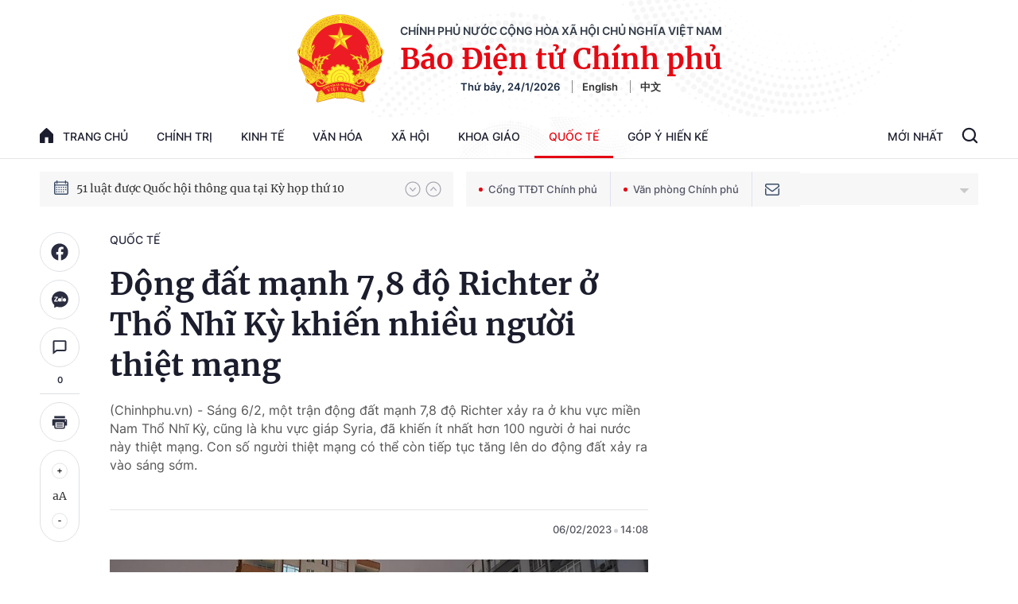

--- FILE ---
content_type: text/html; charset=utf-8
request_url: https://baochinhphu.vn/ajax/detail-bottom-box-1026.htm
body_size: 2160
content:

<div class="boxsamecate">
    
    <div class="detail__category">
        <div class="layout__title-page-bor">
            <span class="title-link">Bài viết cùng chuyên mục</span>
        </div>
        <div class="detail__category-content">
            <div class="box-stream" data-layout="1" data-key="keycd">
                    <div class="box-stream-item" data-id="102260124094124932">
                        <a class="box-stream-link-with-avatar" href="/kieu-bao-tin-tuong-danh-gia-cao-ket-qua-dai-hoi-xiv-cua-dang-102260124094124932.htm" title="Ki&#x1EC1;u b&#xE0;o tin t&#x1B0;&#x1EDF;ng, &#x111;&#xE1;nh gi&#xE1; cao k&#x1EBF;t qu&#x1EA3; &#x110;&#x1EA1;i h&#x1ED9;i XIV c&#x1EE7;a &#x110;&#x1EA3;ng" data-id="102260124094124932">
                            <img data-type="avatar" src="https://bcp.cdnchinhphu.vn/zoom/299_156/334894974524682240/2026/1/24/kieu-bao-230126-17692222504911677820498-8-0-424-665-crop-1769222348792569971567.jpg" alt="Ki&#x1EC1;u b&#xE0;o tin t&#x1B0;&#x1EDF;ng, &#x111;&#xE1;nh gi&#xE1; cao k&#x1EBF;t qu&#x1EA3; &#x110;&#x1EA1;i h&#x1ED9;i XIV c&#x1EE7;a &#x110;&#x1EA3;ng" width="260" height="156" data-width="260" data-height="156" class="box-stream-avatar">
                        </a>
                        <div class="box-stream-content">
                            <div>
                                <a data-type="title" data-linktype="newsdetail" data-id="102260124094124932" class="box-stream-link-title" data-newstype="0" href="/kieu-bao-tin-tuong-danh-gia-cao-ket-qua-dai-hoi-xiv-cua-dang-102260124094124932.htm" title="Ki&#x1EC1;u b&#xE0;o tin t&#x1B0;&#x1EDF;ng, &#x111;&#xE1;nh gi&#xE1; cao k&#x1EBF;t qu&#x1EA3; &#x110;&#x1EA1;i h&#x1ED9;i XIV c&#x1EE7;a &#x110;&#x1EA3;ng">Ki&#x1EC1;u b&#xE0;o tin t&#x1B0;&#x1EDF;ng, &#x111;&#xE1;nh gi&#xE1; cao k&#x1EBF;t qu&#x1EA3; &#x110;&#x1EA1;i h&#x1ED9;i XIV c&#x1EE7;a &#x110;&#x1EA3;ng</a>
                            </div>
                        </div>
                    </div>
                    <div class="box-stream-item" data-id="102260124021841354">
                        <a class="box-stream-link-with-avatar" href="/truyen-thong-cac-nuoc-viet-ve-chien-thang-cua-u23-viet-nam-truoc-u23-han-quoc-102260124021841354.htm" title="Truy&#x1EC1;n th&#xF4;ng c&#xE1;c n&#x1B0;&#x1EDB;c vi&#x1EBF;t v&#x1EC1; chi&#x1EBF;n th&#x1EAF;ng c&#x1EE7;a U23 Vi&#x1EC7;t Nam tr&#x1B0;&#x1EDB;c U23 H&#xE0;n Qu&#x1ED1;c" data-id="102260124021841354">
                            <img data-type="avatar" src="https://bcp.cdnchinhphu.vn/zoom/299_156/334894974524682240/2026/1/24/u23-vn-23-176919584679544810761-0-95-413-756-crop-17691958983142110603073.jpg" alt="Truy&#x1EC1;n th&#xF4;ng c&#xE1;c n&#x1B0;&#x1EDB;c vi&#x1EBF;t v&#x1EC1; chi&#x1EBF;n th&#x1EAF;ng c&#x1EE7;a U23 Vi&#x1EC7;t Nam tr&#x1B0;&#x1EDB;c U23 H&#xE0;n Qu&#x1ED1;c" width="260" height="156" data-width="260" data-height="156" class="box-stream-avatar">
                        </a>
                        <div class="box-stream-content">
                            <div>
                                <a data-type="title" data-linktype="newsdetail" data-id="102260124021841354" class="box-stream-link-title" data-newstype="0" href="/truyen-thong-cac-nuoc-viet-ve-chien-thang-cua-u23-viet-nam-truoc-u23-han-quoc-102260124021841354.htm" title="Truy&#x1EC1;n th&#xF4;ng c&#xE1;c n&#x1B0;&#x1EDB;c vi&#x1EBF;t v&#x1EC1; chi&#x1EBF;n th&#x1EAF;ng c&#x1EE7;a U23 Vi&#x1EC7;t Nam tr&#x1B0;&#x1EDB;c U23 H&#xE0;n Qu&#x1ED1;c">Truy&#x1EC1;n th&#xF4;ng c&#xE1;c n&#x1B0;&#x1EDB;c vi&#x1EBF;t v&#x1EC1; chi&#x1EBF;n th&#x1EAF;ng c&#x1EE7;a U23 Vi&#x1EC7;t Nam tr&#x1B0;&#x1EDB;c U23 H&#xE0;n Qu&#x1ED1;c</a>
                            </div>
                        </div>
                    </div>
                    <div class="box-stream-item" data-id="102260123212733585">
                        <a class="box-stream-link-with-avatar" href="/truyen-thong-quoc-te-lan-toa-nhung-thong-diep-lon-cua-dai-hoi-xiv-cua-dang-102260123212733585.htm" title="Truy&#x1EC1;n th&#xF4;ng qu&#x1ED1;c t&#x1EBF; lan t&#x1ECF;a nh&#x1EEF;ng th&#xF4;ng &#x111;i&#x1EC7;p l&#x1EDB;n c&#x1EE7;a &#x110;&#x1EA1;i h&#x1ED9;i XIV c&#x1EE7;a &#x110;&#x1EA3;ng" data-id="102260123212733585">
                            <img data-type="avatar" src="https://bcp.cdnchinhphu.vn/zoom/299_156/334894974524682240/2026/1/23/dh-dang-1769178247239439674330-0-0-1200-1920-crop-1769178375449149441133.png" alt="Truy&#x1EC1;n th&#xF4;ng qu&#x1ED1;c t&#x1EBF; lan t&#x1ECF;a nh&#x1EEF;ng th&#xF4;ng &#x111;i&#x1EC7;p l&#x1EDB;n c&#x1EE7;a &#x110;&#x1EA1;i h&#x1ED9;i XIV c&#x1EE7;a &#x110;&#x1EA3;ng" width="260" height="156" data-width="260" data-height="156" class="box-stream-avatar">
                        </a>
                        <div class="box-stream-content">
                            <div>
                                <a data-type="title" data-linktype="newsdetail" data-id="102260123212733585" class="box-stream-link-title" data-newstype="0" href="/truyen-thong-quoc-te-lan-toa-nhung-thong-diep-lon-cua-dai-hoi-xiv-cua-dang-102260123212733585.htm" title="Truy&#x1EC1;n th&#xF4;ng qu&#x1ED1;c t&#x1EBF; lan t&#x1ECF;a nh&#x1EEF;ng th&#xF4;ng &#x111;i&#x1EC7;p l&#x1EDB;n c&#x1EE7;a &#x110;&#x1EA1;i h&#x1ED9;i XIV c&#x1EE7;a &#x110;&#x1EA3;ng">Truy&#x1EC1;n th&#xF4;ng qu&#x1ED1;c t&#x1EBF; lan t&#x1ECF;a nh&#x1EEF;ng th&#xF4;ng &#x111;i&#x1EC7;p l&#x1EDB;n c&#x1EE7;a &#x110;&#x1EA1;i h&#x1ED9;i XIV c&#x1EE7;a &#x110;&#x1EA3;ng</a>
                            </div>
                        </div>
                    </div>
                    <div class="box-stream-item" data-id="102260123201435431">
                        <a class="box-stream-link-with-avatar" href="/thong-bao-ve-dien-mung-dai-hoi-102260123201435431.htm" title="Th&#xF4;ng b&#xE1;o v&#x1EC1; &#x111;i&#x1EC7;n m&#x1EEB;ng &#x110;&#x1EA1;i h&#x1ED9;i XIV c&#x1EE7;a &#x110;&#x1EA3;ng" data-id="102260123201435431">
                            <img data-type="avatar" src="https://bcp.cdnchinhphu.vn/zoom/299_156/334894974524682240/2026/1/23/image-2-17691734654752106608635-0-0-937-1500-crop-17691734739431249704550.jpg" alt="Th&#xF4;ng b&#xE1;o v&#x1EC1; &#x111;i&#x1EC7;n m&#x1EEB;ng &#x110;&#x1EA1;i h&#x1ED9;i XIV c&#x1EE7;a &#x110;&#x1EA3;ng" width="260" height="156" data-width="260" data-height="156" class="box-stream-avatar">
                        </a>
                        <div class="box-stream-content">
                            <div>
                                <a data-type="title" data-linktype="newsdetail" data-id="102260123201435431" class="box-stream-link-title" data-newstype="0" href="/thong-bao-ve-dien-mung-dai-hoi-102260123201435431.htm" title="Th&#xF4;ng b&#xE1;o v&#x1EC1; &#x111;i&#x1EC7;n m&#x1EEB;ng &#x110;&#x1EA1;i h&#x1ED9;i XIV c&#x1EE7;a &#x110;&#x1EA3;ng">Th&#xF4;ng b&#xE1;o v&#x1EC1; &#x111;i&#x1EC7;n m&#x1EEB;ng &#x110;&#x1EA1;i h&#x1ED9;i XIV c&#x1EE7;a &#x110;&#x1EA3;ng</a>
                            </div>
                        </div>
                    </div>
                    <div class="box-stream-item" data-id="102260123082847917">
                        <a class="box-stream-link-with-avatar" href="/pho-thu-tuong-bui-thanh-son-tham-du-le-ky-hien-chuong-hoi-dong-hoa-binh-ve-cham-dut-xung-dot-tai-dai-gaza-102260123082847917.htm" title="Ph&#xF3; Th&#x1EE7; t&#x1B0;&#x1EDB;ng B&#xF9;i Thanh S&#x1A1;n tham d&#x1EF1; L&#x1EC5; k&#xFD; Hi&#x1EBF;n ch&#x1B0;&#x1A1;ng H&#x1ED9;i &#x111;&#x1ED3;ng H&#xF2;a b&#xEC;nh v&#x1EC1; ch&#x1EA5;m d&#x1EE9;t xung &#x111;&#x1ED9;t t&#x1EA1;i D&#x1EA3;i Gaza" data-id="102260123082847917">
                            <img data-type="avatar" src="https://bcp.cdnchinhphu.vn/zoom/299_156/334894974524682240/2026/1/23/dien-cap-cao-cua-hoi-dong-hoa-binh-cuu-dac-phai-vien-lien-hop-quoc-ve-trung-dong-nickolay-mladenov-1769141621145403412043-123-0-1123-1600-crop-17691417450881586360908.jpg" alt="Ph&#xF3; Th&#x1EE7; t&#x1B0;&#x1EDB;ng B&#xF9;i Thanh S&#x1A1;n tham d&#x1EF1; L&#x1EC5; k&#xFD; Hi&#x1EBF;n ch&#x1B0;&#x1A1;ng H&#x1ED9;i &#x111;&#x1ED3;ng H&#xF2;a b&#xEC;nh v&#x1EC1; ch&#x1EA5;m d&#x1EE9;t xung &#x111;&#x1ED9;t t&#x1EA1;i D&#x1EA3;i Gaza" width="260" height="156" data-width="260" data-height="156" class="box-stream-avatar">
                        </a>
                        <div class="box-stream-content">
                            <div>
                                <a data-type="title" data-linktype="newsdetail" data-id="102260123082847917" class="box-stream-link-title" data-newstype="0" href="/pho-thu-tuong-bui-thanh-son-tham-du-le-ky-hien-chuong-hoi-dong-hoa-binh-ve-cham-dut-xung-dot-tai-dai-gaza-102260123082847917.htm" title="Ph&#xF3; Th&#x1EE7; t&#x1B0;&#x1EDB;ng B&#xF9;i Thanh S&#x1A1;n tham d&#x1EF1; L&#x1EC5; k&#xFD; Hi&#x1EBF;n ch&#x1B0;&#x1A1;ng H&#x1ED9;i &#x111;&#x1ED3;ng H&#xF2;a b&#xEC;nh v&#x1EC1; ch&#x1EA5;m d&#x1EE9;t xung &#x111;&#x1ED9;t t&#x1EA1;i D&#x1EA3;i Gaza">Ph&#xF3; Th&#x1EE7; t&#x1B0;&#x1EDB;ng B&#xF9;i Thanh S&#x1A1;n tham d&#x1EF1; L&#x1EC5; k&#xFD; Hi&#x1EBF;n ch&#x1B0;&#x1A1;ng H&#x1ED9;i &#x111;&#x1ED3;ng H&#xF2;a b&#xEC;nh v&#x1EC1; ch&#x1EA5;m d&#x1EE9;t xung &#x111;&#x1ED9;t t&#x1EA1;i D&#x1EA3;i Gaza</a>
                            </div>
                        </div>
                    </div>
                    <div class="box-stream-item" data-id="102260122151853596">
                        <a class="box-stream-link-with-avatar" href="/dai-hoi-xiv-cac-nha-ngoai-giao-to-chuc-quoc-te-an-tuong-ve-cau-chuyen-truyen-cam-hung-cua-viet-nam-102260122151853596.htm" title="&#x110;&#x1EA1;i h&#x1ED9;i XIV: C&#xE1;c nh&#xE0; ngo&#x1EA1;i giao, t&#x1ED5; ch&#x1EE9;c qu&#x1ED1;c t&#x1EBF; &#x1EA5;n t&#x1B0;&#x1EE3;ng v&#x1EC1; &#x27;c&#xE2;u chuy&#x1EC7;n truy&#x1EC1;n c&#x1EA3;m h&#x1EE9;ng&#x27; c&#x1EE7;a Vi&#x1EC7;t Nam" data-id="102260122151853596">
                            <img data-type="avatar" src="https://bcp.cdnchinhphu.vn/zoom/299_156/334894974524682240/2026/1/22/dai-bieu-quoc-te-2-17690697716982064572045-46-0-733-1100-crop-17690699096711708300129.jpg" alt="&#x110;&#x1EA1;i h&#x1ED9;i XIV: C&#xE1;c nh&#xE0; ngo&#x1EA1;i giao, t&#x1ED5; ch&#x1EE9;c qu&#x1ED1;c t&#x1EBF; &#x1EA5;n t&#x1B0;&#x1EE3;ng v&#x1EC1; &#x27;c&#xE2;u chuy&#x1EC7;n truy&#x1EC1;n c&#x1EA3;m h&#x1EE9;ng&#x27; c&#x1EE7;a Vi&#x1EC7;t Nam" width="260" height="156" data-width="260" data-height="156" class="box-stream-avatar">
                        </a>
                        <div class="box-stream-content">
                            <div>
                                <a data-type="title" data-linktype="newsdetail" data-id="102260122151853596" class="box-stream-link-title" data-newstype="0" href="/dai-hoi-xiv-cac-nha-ngoai-giao-to-chuc-quoc-te-an-tuong-ve-cau-chuyen-truyen-cam-hung-cua-viet-nam-102260122151853596.htm" title="&#x110;&#x1EA1;i h&#x1ED9;i XIV: C&#xE1;c nh&#xE0; ngo&#x1EA1;i giao, t&#x1ED5; ch&#x1EE9;c qu&#x1ED1;c t&#x1EBF; &#x1EA5;n t&#x1B0;&#x1EE3;ng v&#x1EC1; &#x27;c&#xE2;u chuy&#x1EC7;n truy&#x1EC1;n c&#x1EA3;m h&#x1EE9;ng&#x27; c&#x1EE7;a Vi&#x1EC7;t Nam">&#x110;&#x1EA1;i h&#x1ED9;i XIV: C&#xE1;c nh&#xE0; ngo&#x1EA1;i giao, t&#x1ED5; ch&#x1EE9;c qu&#x1ED1;c t&#x1EBF; &#x1EA5;n t&#x1B0;&#x1EE3;ng v&#x1EC1; &#x27;c&#xE2;u chuy&#x1EC7;n truy&#x1EC1;n c&#x1EA3;m h&#x1EE9;ng&#x27; c&#x1EE7;a Vi&#x1EC7;t Nam</a>
                            </div>
                        </div>
                    </div>
            </div>
        </div>
    </div>

</div>
<div class="detail__category">
    <div class="layout__title-page-bor">
        <span class="title-link">Đọc thêm</span>
    </div>
    <div class="detail__category-content">
        <div class="box-stream timeline" data-layout="2" data-key="keycd">
            <div class="box-stream-middle timeline_list" id="append">
            </div>
            <div class="layout__loading_item">
                <div class="box-stream-link-with-avatar news-image-load loading__animation ">
                </div>
                <div class="box-stream-content">
                    <p class="box-stream-link-title news-title-load loading__animation"></p>
                    <p class="box-stream-sapo news-sapo-load loading__animation"></p>
                </div>
            </div>
            <div class="loadmore list__viewmore">
                <a href="javascript:;" title="Xem thêm" class="btn">
                    HIỂN THỊ THÊM BÀI
                </a>
            </div>
            <input type="hidden" name="case" id="case" value="list" />
        </div>
    </div>
</div>
<script nonce="sclotusinnline" type="text/javascript">
    (runinit = window.runinit || []).push(function () {
        $(document).ready(function () {
            var excluId = [];
            if ($('.boxsamecate .box-stream[data-layout="1"] .box-stream-item').length > 0) {
                $('.boxsamecate .box-stream[data-layout="1"] .box-stream-item').each(function () {
                    excluId.push($(this).attr('data-id'));
                });
            }
            timeline.pageIndex = 1;
            timeline.handleIds = excluId;
            timeline.zId = parseInt($('#hdZoneId').val());
            timeline.url = '/timelinelist/{0}/{1}.htm?pagedetail=1'
            timeline.init();
        });
    });
</script><!--u: 1/24/2026 5:45:49 PM-->